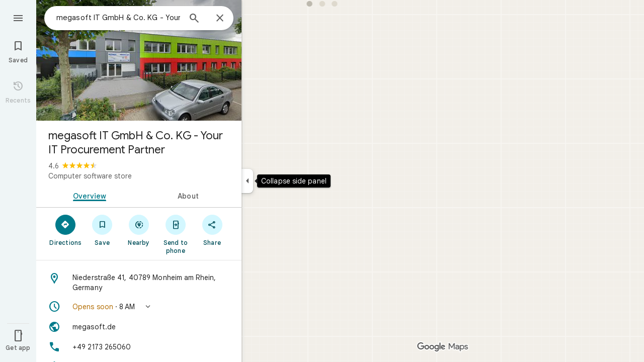

--- FILE ---
content_type: text/javascript; charset=UTF-8
request_url: https://www.google.com/maps/_/js/k=maps.m.en.aZsxtu7Nxbg.2021.O/ck=maps.m.7pEWVA2pCPs.L.W.O/am=yAEAkAiA/rt=j/d=1/exm=Fm2MUd,JxdeQb,LsiLPd,SuCOhe,a,b,b8h8i,cQ25Ub,ds,dw,dwi,en,enr,ep,jF2zFd,log,lp,mmm,mo,nrw,ob,obp,owc,per,ppl,pwd,sc,sc2,smi,smr,sp,std,stx,ti,uA7o6c,vcr,vd,vlg,vwr,wrc/ed=1/rs=ACT90oFmykExkCMRM5u99A610xNr2HefnQ/ee=EVNhjf:pw70Gc;EmZ2Bf:zr1jrb;Jcvnlc:Fm2MUd;JsbNhc:Xd8iUd;K5nYTd:ZDZcre;LBgRLc:XVMNvd;LEikZe:byfTOb,lsjVmc;NJ1rfe:qTnoBf;NPKaK:PVlQOd;OTuumd:dvPKEc;Pjplud:EEDORb;QGR0gd:Mlhmy;RRPQbd:kUWD8d;SNUn3:ZwDk9d;ScI3Yc:e7Hzgb;Uvc8o:VDovNc;YIZmRd:A1yn5d;Zmbpue:Evvy6c;cEt90b:ws9Tlc;dIoSBb:SpsfSb;dowIGb:ebZ3mb;eBAeSb:zbML3c;erYydb:A5vBAf;h57qod:J877qc;iFQyKf:vfuNJf;lOO0Vd:OTA3Ae;nPNOHf:GK91Cc;oGtAuc:sOXFj;qQEoOc:KUM7Z;qafBPd:ovKuLd;qddgKe:xQtZb;ugi2Tb:fRlxLd;wR5FRb:siKnQd;yxTchf:KUM7Z/m=Evvy6c,Zmbpue,WAcdn?cb=M
body_size: 746
content:
"use strict";this._=this._||{};(function(_){var window=this;
try{
_.Kd("Evvy6c");
var Yub=function(a){switch(a){case 1:return 1;case 2:return 2;case 3:return 3;case 4:return 4;case 5:return 5;case 6:return 6;case 7:return 7}},Zub={iIb:_.JJa};
_.df(_.y1a,class extends _.Ip{static oc(){return{service:{Ha:_.dub,XAa:_.E6a}}}constructor(a){super();this.Ha=a.service.Ha;this.XAa=a.service.XAa}run(a){if(a.aXa)Zub.iIb(a.aXa,{target:"_blank"});else{const b=new _.vH(this.Ha.Za(),this.XAa.Bb.get());_.tH(b,a.sHb,Yub(a.Dv),void 0,void 0,!1,!0);_.Vw(a.flow,_.uH(b));a.BC&&_.Qw(_.Tw(_.uH(b)),a.BC.O);_.nH(a.flow);this.Ha.Yb(b.rb(),a.flow)}}});
_.Ld();
}catch(e){_._DumpException(e)}
try{
_.Kd("Zmbpue");
_.C6a=new _.Ue(_.qZa);
_.Ld();
}catch(e){_._DumpException(e)}
try{
_.ASb=function(a,b){return _.u(a,1,b)};
}catch(e){_._DumpException(e)}
try{
_.Kd("WAcdn");
var ISb=function(){var a=_.Xi(_.Ui()).toString();({lGe:f="google.rwl",NLe:e="rw_script",Jka:d="",aLb:c=!1,FGe:b=null}={aLb:CSb});var b,c,d,e,f;DSb||(DSb=_.fp(),ESb=_.Fh("SCRIPT"),ESb.id=e,_.Bta(f,()=>DSb.resolve(new FSb)),_.sd(ESb,_.ld(b??(c?GSb:HSb),new Map([["key","AIzaSyAQiTKe3tivKXammrJ6ov6u8E7KwZPNFss"],["authuser",a],["hl","en"],["callback",f],["extra_params",d]]))),_.tFa(document.head,ESb));return DSb.promise},CSb=!!(_.rk[1]&16);var DSb=null,ESb=null,GSb=(0,_.kd)`https://maps-api-reviews-dev.corp.google.com/maps/api/js/reviews`,HSb=(0,_.kd)`https://www.google.com/maps/api/js/reviews`,FSb=class{createPublishReviewFlow(a,{initialRating:b,attribution:c,entryPoint:d,skipEditReviewConfirmation:e=!1,contributeMore:f,showFollowOnFlow:g=!1,skipThankYouPage:h=!1,addPhotoType:l=3}={}){const m=_.jBa(_.nd("Yllh3e"),_.BSb)?.Gf();return google.places.reviews.createPublishReviewFlow({placeId:a,initialRating:b,attribution:c,entryPoint:d,
skipEditReviewConfirmation:e,contributeMore:f,showFollowOnFlow:g,skipThankYouPage:h,addPhotoType:l,basePageEventIdJspb:m})}};var KSb=function(a,b,c,d,e,f,g,h){h={skipEditReviewConfirmation:!0,showFollowOnFlow:!0,skipThankYouPage:!!h,contributeMore:"shownoaction",addPhotoType:1};e&&(h.initialRating=e);d&&(h.attribution=d);g!==void 0&&(h.entryPoint=g);const l=b.createPublishReviewFlow(c,h),m=_.sJ(_.q.ka.Zyb),n=_.sJ(_.q.ka.azb),p=_.sJ(_.q.ka.Xyb);m.appendChild(n);m.appendChild(p);_.xh(r=>{r.jy(m)});f&&(l.addListener("publish",r=>{JSb(!0,n,f,r)}),l.addListener("cancel",()=>{JSb(!1,p,f)}),l.addListener("contributemore",()=>
{const r=new _.lh(_.fh(),"review_contribute_more");l.end();a.tC.run({flow:r,Dv:3,BC:_.q.ka.Yyb});r.done("main-actionflow-branch")}),l.addListener("contributoridentityupdated",r=>{r=r.updatedContributorIdentity;var v=_.ASb(new _.zo,r.displayName);v=_.u(v,2,r.photoUrl);v=_.u(v,3,r.obfuscatedGaiaId);_.wjb=_.u(v,4,r.identityToken)}))},JSb=function(a,b,c,d){_.xh(f=>{f.Hj(b,3)});const e=new _.lh(_.fh(),"review_publish");c&&c(a,e,d);e.done("main-actionflow-branch")};
_.df(_.h4a,class extends _.Ip{static oc(){return{service:{tC:_.C6a}}}constructor(a){super();this.tC=a.service.tC}load(a,b,c,d,e,f){ISb().then(g=>{KSb(this,g,a,b,c,d,e,f)})}});
_.Ld();
}catch(e){_._DumpException(e)}
}).call(this,this._);
// Google Inc.
